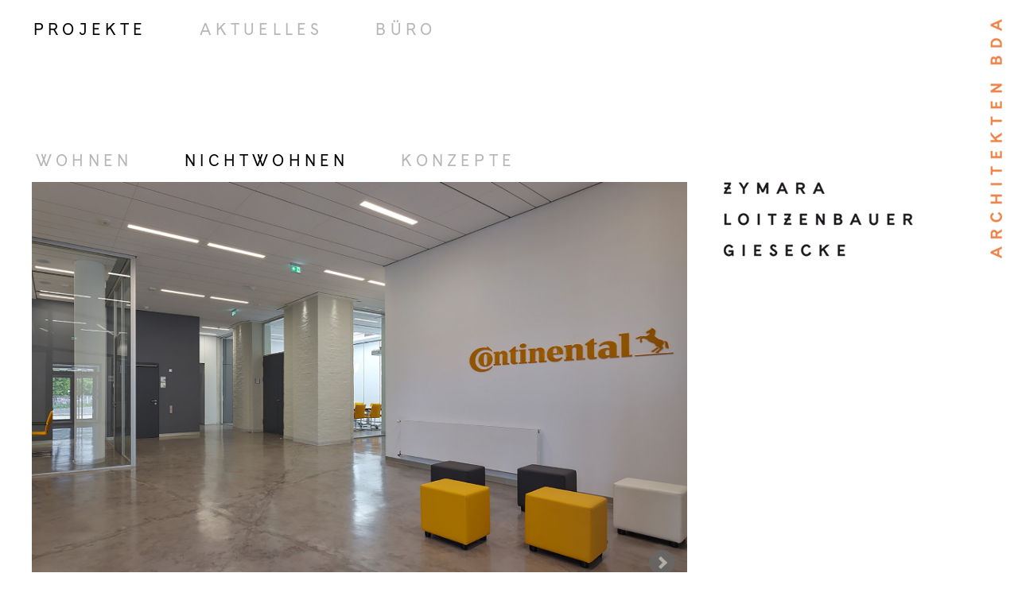

--- FILE ---
content_type: text/html; charset=utf-8
request_url: https://architekten-zlg.de/projekte/nichtwohnen/zuschneiderei-und-expedition/
body_size: 5632
content:
<!DOCTYPE html>
<html lang="de">
<head>

<meta charset="utf-8">
<!-- 
	This website is powered by TYPO3 - inspiring people to share!
	TYPO3 is a free open source Content Management Framework initially created by Kasper Skaarhoj and licensed under GNU/GPL.
	TYPO3 is copyright 1998-2019 of Kasper Skaarhoj. Extensions are copyright of their respective owners.
	Information and contribution at https://typo3.org/
-->



<title>Zymara Loitzenbauer Giesecke: Zuschneiderei und Expedition</title>
<meta name="generator" content="TYPO3 CMS">
<meta name="language" content="de">
<meta name="revisit-after" content="30 days">
<meta name="robots" content="index, follow">
<meta name="author" content="Zymara Loitzenbauer Giesecke Architekten BDA Hannover">
<meta name="publisher" content="architekten-zlg.de">
<meta name="keywords" content="Umbau,Innenarchitektur,Konferenzbereich">
<meta name="description" content="Umbau des Foyers und Konferenzbereichs der Benecke-Kaliko AG in Hannover von Zymara Loitzenbauer Architekten BDA Hannover">
<meta name="date" content="2022-Sep">


<link rel="stylesheet" type="text/css" href="/typo3temp/assets/css/d42b6e1bdf.css?1668422839" media="all">
<link rel="stylesheet" type="text/css" href="/fileadmin/template-zlg-fluid/css/styles.css?1755626864" media="screen">
<link rel="stylesheet" type="text/css" href="/fileadmin/template-zlg-fluid/css/font.css?1588819727" media="screen">
<link rel="stylesheet" type="text/css" href="https://use.fontawesome.com/releases/v5.8.1/css/all.css" media="screen">
<link rel="stylesheet" type="text/css" href="/fileadmin/template-zlg-fluid/css/jquery.bxslider.css?1736116236" media="all">
<link rel="stylesheet" type="text/css" href="/fileadmin/template-zlg-fluid/css/print.css?1588819727" media="print">



<script src="/typo3temp/assets/js/dd82474708.js?1668422839" type="text/javascript"></script>



</head>
<body id="menu-open" class="body-17">

	<div class="wrapper" id="menu-close">
	
		<header role="banner">
		
			<div class="masthead-inner">
				<h1 class="ht">Zymara Loitzenbauer Giesecke Architekten BDA</h1>
	        		<div class="menu-btn">
						<a  class="open" href="#menu-open"><i class="icon-reorder"></i></a>
						<a  class="close" href="#menu-close"><i class="icon-reorder"></i></a>
	            	 </div>
	        		<div class="menu-btn-sub">
						<a  class="open" href="#menu-open-sub"><i class="icon-reorder"></i></a>
						<a  class="close" href="#menu-close-sub"><i class="icon-reorder"></i></a>
	            	 </div>
       		</div>
			
		</header>
		
		
    <!-- Haupt-Inhalt -->
	<p class="logo">
    	<a href="https://www.architekten-zlg.de"><img class="logo" src="/fileadmin/template-zlg-fluid/img/null.png" alt="Logo"></a>
    </p>
	
	
		<div class="content_main">
 		    
			<article class="cf">
				<div class="prj">
				
					<div class="slider">
    
       <div>
		   
           <img src="/fileadmin/user_upload/pics/projekte/benecke/benecke01.jpg" width="1800" height="1117" alt="" />
           <p></p>
           
		</div>	   
    
       <div>
		   
           <img src="/fileadmin/user_upload/pics/projekte/benecke/benecke02.jpg" width="1800" height="1117" alt="" />
           <p></p>
           
		</div>	   
    
       <div>
		   
           <img src="/fileadmin/user_upload/pics/projekte/benecke/benecke03.jpg" width="1800" height="1117" alt="" />
           <p></p>
           
		</div>	   
    
       <div>
		   
           <img src="/fileadmin/user_upload/pics/projekte/benecke/benecke04.jpg" width="1800" height="1117" alt="" />
           <p></p>
           
		</div>	   
    
       <div>
		   
           <img src="/fileadmin/user_upload/pics/projekte/benecke/benecke05.jpg" width="1800" height="1117" alt="" />
           <p></p>
           
		</div>	   
    
       <div>
		   
           <img src="/fileadmin/user_upload/pics/projekte/benecke/benecke06.jpg" width="1800" height="1117" alt="" />
           <p></p>
           
		</div>	   
    
       <div>
		   
           <img src="/fileadmin/user_upload/pics/projekte/benecke/benecke07.jpg" width="1800" height="1117" alt="" />
           <p></p>
           
		</div>	   
    
       <div>
		   
           <img src="/fileadmin/user_upload/pics/projekte/benecke/benecke08.jpg" width="1800" height="1117" alt="" />
           <p></p>
           
		</div>	   
    
       <div>
		   
           <img src="/fileadmin/user_upload/pics/projekte/benecke/benecke09.jpg" width="1800" height="1117" alt="" />
           <p></p>
           
		</div>	   
    
       <div>
		   
           <img src="/fileadmin/user_upload/pics/projekte/benecke/benecke17.jpg" width="1800" height="1117" alt="" />
           <p></p>
           
		</div>	   
    
       <div>
		   
           <img src="/fileadmin/user_upload/pics/projekte/benecke/benecke18.jpg" width="1800" height="1117" alt="" />
           <p></p>
           
		</div>	   
    
       <div>
		   
           <img src="/fileadmin/user_upload/pics/projekte/benecke/benecke11.jpg" width="1800" height="1117" alt="" />
           <p></p>
           
		</div>	   
    
       <div>
		   
           <img src="/fileadmin/user_upload/pics/projekte/benecke/benecke12.jpg" width="1800" height="1117" alt="" />
           <p></p>
           
		</div>	   
    
       <div>
		   
           <img src="/fileadmin/user_upload/pics/projekte/benecke/benecke13.jpg" width="1800" height="1117" alt="" />
           <p></p>
           
		</div>	   
    
       <div>
		   
           <img src="/fileadmin/user_upload/pics/projekte/benecke/benecke14.jpg" width="1800" height="1117" alt="" />
           <p></p>
           
		</div>	   
    
       <div>
		   
           <img src="/fileadmin/user_upload/pics/projekte/benecke/benecke15.jpg" width="1800" height="1117" alt="" />
           <p></p>
           
		</div>	   
    
       <div>
		   
           <img src="/fileadmin/user_upload/pics/projekte/benecke/benecke16.jpg" width="1800" height="1117" alt="" />
           <p></p>
           
		</div>	   
    
       <div>
		   <a href="/projekte/nichtwohnen/euthanasie-gedenkort/">
           <img src="/fileadmin/user_upload/pics/projekte/nextes.png" width="1800" height="1117" alt="" />
           <p></p>
           </a>
		</div>	   
    
</div>
				
				</div>
				
				
				<div class="spalte">
					<nav class="subsub" id="navsubsub">	
					 
					 <!-- Navigation 3.Ebene -->
					 <ul><li><a href="/projekte/nichtwohnen/offenheit-und-diskretion/">Offenheit und Diskretion</a></li><li><a href="/projekte/nichtwohnen/genuss-und-struktur/">Genuss und Struktur</a></li><li><a href="/projekte/nichtwohnen/barkhausen-30/">Barkhausen 3.0</a></li><li><a href="/projekte/nichtwohnen/licht-und-schatten/">Licht und Schatten</a></li><li><a href="/projekte/nichtwohnen/buero-in-der-halle/">Büro in der Halle</a></li><li><a href="/projekte/nichtwohnen/zuschneiderei-und-expedition/" class="active">Zuschneiderei und Expedition</a></li><li><a href="/projekte/nichtwohnen/euthanasie-gedenkort/">Euthanasie-Gedenkort</a></li><li><a href="/projekte/nichtwohnen/gruene-mensa/">Grüne Mensa</a></li><li><a href="/projekte/nichtwohnen/barrierefrei-in-sichtbeton/">Barrierefrei in Sichtbeton</a></li><li><a href="/projekte/nichtwohnen/kinderorte/">Kinderorte</a></li><li><a href="/projekte/nichtwohnen/forsthaus-am-stadtwald/">Forsthaus am Stadtwald</a></li><li><a href="/projekte/nichtwohnen/congress-center/">Congress Center</a></li><li><a href="/projekte/nichtwohnen/lichtkapelle/">Lichtkapelle</a></li><li><a href="/projekte/nichtwohnen/alte-druckerei/">Alte Druckerei</a></li></ul>
					 
				  </nav>
			    </div>
				
				
				
			  <div class="spalte">
				<div class="txt">
					
					<!-- Main Content Area -->
					
<div id="c34" class="frame frame-default frame-type-text frame-layout-0"><header><h3 class="">
				Zuschneiderei und Expedition
			</h3></header><h5>Umbau des Foyers und Konferenzbereichs<br /> Benecke-Kaliko AG<br /> Hannover-Vinnhorst<br /> 2016-2018</h5><p>Im Mai 2018 feierte Benecke-Kaliko sein 300jähriges Firmenjubiläum. Das hannoversche Unternehmen entstand als Wachstuchfabrik, war in der zweiten Hälfte des 20. Jahrhunderts bekannt für seine „Acella“-Duschvorhänge und produziert seit einigen Jahrzehnten Folien und Laminierungen, in erster Linie für die Innenausstattung von Automobilien. Heute ist die Benecke-Kaliko AG als Teil der Benecke Hornschuch Surface Group eine hundertprozentige Tochter der Continental AG.</p><p>Bereits Ende des 19. Jahrhunderts wurde der Firmenstandort vom Judenkirchhof in der Nordstadt nach Vinnhorst verlegt und ein großes, mittlerweile denkmalgeschütztes Werksgebäude errichtet, das in den folgenden Jahrzehnten kontinuierlich erweitert und im Inneren umgebaut wurde. Dieses gründerzeitliche Backsteingebäude beherbergte in der Nähe der Hauptzugänge im Erdgeschoss einen Veranstaltungs- und Vortragsraum aus den 1950er Jahren, das sogenannte Empfangsstudio, das in einem eingeschossigen Werkstatt-Anbau aus dem Jahr 1907 untergebracht war.</p><p>Durch mehrere bauliche Überformungen aus den letzten Jahrzehnten präsentierte sich diese frühere „Zuschneiderei&quot; bis zum Umbau 2018 als hermetisch geschlossener, ausschließlich künstlich belichteter Raum mit eingeschränkter Aufenthaltsqualität.</p><p>Durch den grundlegenden Umbau sollte ein zeitgemäßer, teilbarer und multifunktional nutzbarer Konferenzbereich entstehen, die heute wieder so genannte Zuschneiderei.&nbsp;</p><p>Das dem Studio vorgeschaltete Foyer war als Teil des Treppenraumes – und somit als Rettungsweg – nur bedingt nutz- und möblierbar. Dieser Bereich – in alten Plänen als die „Expedition&quot; des Betriebes bezeichnet – sollte die Doppelfunktion als repräsentatives Entree und als Lounge des Konferenzbereichs erfüllen. Außerdem sollte ein weiterer Besprechungsraum für 6 bis 8 Personen abgetrennt werden, für den heute wieder der alte Name Expedition verwendet wird.</p><p>Unsere funktionale und gestalterische Grundidee bestand in der konsequenten Öffnung des Studios, einer Entkernung und Freilegung der bauzeitlichen Strukturen. Die Lisenen-Backsteinpfeiler wurden wieder sichtbar gemacht und stellen als geschlämmtes Mauerwerk den Bezug zur denkmalgeschützten Außenhülle des Gebäudes her. Durch Abbruch und Neuerrichtung von Trennwänden wurde die raumbildende Pfeileranordnung an zwei Seiten freigestellt und das Foyer L-förmig erweitert. Der Raumabschluss des Foyers erfolgte mit neuen, raumhohen Glaselementen in filigranen Profilen.</p><p>Die alte Zuschneiderei verfügte über drei Glasdächer, von denen noch eines in Originalform über dem abgetrennten Technikraum erhalten ist. Um den Konferenzbereich wieder natürlich belichten zu können, wurden nun in zwei Deckenfelder der bauzeitlichen Stahlträgerdecke zwei neue Lichtdächer eingeschnitten. Um Belichtung und Durchblick nicht zu beeinträchtigen, wurde auch die Expedition mit Glaswänden vom Foyer abgetrennt.</p><p>Sämtliche Lichtdächer und Verglasungen sind mit Sichtschutz- und Verdunkelungsjalousien ausgestattet.<br /><br /> Die Nord- und Ostwand der Zuschneiderei erhielt eine Vorsatzschale mit veredelter Oberfläche für Beamer-Projektionen.</p><p>In der Mittelachse ist eine schallschutztechnisch wirksame, mobile Raumtrennwand platziert, die sich wandbündig parken lässt. Vorsatzschalen und Raumtrennwand wurden mit Magnettafelfunktion für Gruppenarbeiten ausgestattet.</p><p>Durch klapp- und stapelbare Möblierung lässt sich die Zuschneiderei flexibel als Konferenz- und Besprechungsräume oder als Seminar- und Veranstaltungssaal nutzen, der je nach Bestuhlung bis zu ca. 50 Personen aufnehmen kann.</p><p>Das nicht benötigte Mobiliar findet Platz in einem abgetrennten, zweiseitig erschlossenen Lagerraum; in der Zuschneiderei selbst sind zwei Wandschränke für kleinteiliges Technik- und Seminar-Zubehör eingebaut.</p><p>Auf dem Flachdach der Zuschneiderei wurde die neue Lüftungszentrale installiert.</p><p>Durch die freigestellten Pfeiler und die Glaswände - sie ermöglichen diagonale Durchblicke - erhielt das Foyer eine neue, transparente Großzügigkeit und einen zweiseitigen Tageslichteinfall.</p><p>Die Pfeilernischen können für Caterings möbliert werden; außerdem steht ein Klapp-Wandboard zur Verfügung. Als ständige Möblierung ist nur eine Hockergruppe vor dem neuen Großbildschirm vorgesehen; bei Bedarf kann das Foyer mit Stehtischen möbliert werden.</p><p>Möglich wird diese Foyernutzung durch eine Brandschutztür mit Feststellanlage, die den Treppenraum vom Foyer abschottet. Die Türanlagen der beiden Eingangs-Windfänge wurden im Zuge der Umbaumaßnahmen in Abstimmung mit dem Denkmalschutz ebenfalls ersetzt.</p><p>Zwei wichtige, raumprägende Gestaltungsmerkmale kennzeichnen Boden und Decke:</p><p>Im neuen hellgrauen Spachtelbelag des Foyers mit seiner „veredelten Industrieanmutung“ sind schräg verlaufende schlanke Edelstahl-Profile sichtbar: Diese Linien zeichnen die sich hier kreuzenden Wegstrecken nach, versinnbildlichen das Netzwerk eines weltweit agierenden Unternehmens („Expedition&quot;), können aber auch als Schnitt- oder Prägemuster gedeutet werden („Zuschneiderei&quot;).</p><p>Die Meeting- und Konferenzbereiche sind mit einem hellgrauen, elastischen Kautschukbelag belegt.</p><p>Die weiße Akustikdecke läuft hingegen wandparallel in einer Richtung und betont mit ihren unterschiedlich breiten, durchlaufenden Profilfugenabständen den räumlichen Zusammenhang zwischen Foyer, Zuschneiderei und Expedition. Lichtelemente und Lüftungs-Schlitzdurchlässe sind linear und bündig integriert, um eine ruhige Gesamtwirkung trotz rhythmisierter Plattenbreiten zu gewährleisten. Die Decke erinnert an ein Barcode-Muster, das hier für Kommunikation, Informationsaustausch und Präzision steht.</p><p>Die eisengrauen, glatten Holztürelemente nehmen Bezug zur vorhandenen Farbgebung im Gebäude und unterstreichen die kühl-sachliche Anmutung. Der mittelgrau gefasste Körper der – ebenfalls umgebauten – WC-Anlage wiederum schafft als dunkler Hintergrund eine angenehme Aufenthaltsqualität in Foyer und Meeting-Raum; die melonengelbe Farbigkeit der Möblierungselemente greift die CI-Farbe der Konzernmutter Continental auf und setzt wichtige Farbakzente.</p><p><strong>Bauherrin</strong><br /> Benecke-Kaliko AG<br /> Benecke-Hornschuch Surface Group<br /> Continental AG</p><p><strong>Nutzfläche</strong><br /> 268 m²</p><p>&nbsp;&nbsp;</p><p>Fotos: Klemens Ortmeyer<br /> Visualisierung: Jan Philipp Drude</p></div>


					
					</div>
				</div>
				
 			</article>
			
        </div>
	<!-- /Haupt-Inhalt -->
	
	
	
	<!-- Navigation -->
   	<nav class="main" id="navmain">
	<div class="navbar">

	  <div class="gp"><a href="/projekte/wohnen/rundum-farbe/" class="active">Projekte</a><div class="subnav"><div class="subnav-content"><a href="/projekte/wohnen/rundum-farbe/">Wohnen</a><a href="/projekte/nichtwohnen/offenheit-und-diskretion/" class="active">Nichtwohnen</a><a href="/projekte/konzepte/turmschanzenstrasse-magdeburg/">Konzepte</a></div></div><a href="/aktuelles/aktuell/241225-frohes-fest/">Aktuelles</a><a href="/buero/profil/leistungen/">Büro</a></div>
	 
	 <div class="subnav"><div class="kp"><button class="subnavbtn" style="text-transform:uppercase; letter-spacing: 0.26em;">Projekte <i class="fa fa-caret-down"></i></button><div class="subnav-content"><a href="/projekte/wohnen/rundum-farbe/">Wohnen</a><a href="/projekte/nichtwohnen/offenheit-und-diskretion/" class="active">Nichtwohnen</a><a href="/projekte/konzepte/turmschanzenstrasse-magdeburg/">Konzepte</a></div></div></div>
	 <div class="kp"><a href="/aktuelles/aktuell/241225-frohes-fest/">Aktuell</a><a href="/aktuelles/archiv/310723-haus-in-jeinsen-fertiggestellt/">Archiv</a></div>
	 <div class="subnav"><div class="kp"><button class="subnavbtn" style="text-transform:uppercase; letter-spacing: 0.26em;">Büro <i class="fa fa-caret-down"></i></button><div class="subnav-content"><a href="/buero/profil/leistungen/">Profil</a><a href="/buero/partner/">Partner</a><a href="/buero/team/">Team</a><a href="/buero/kontakt/">Kontakt</a></div></div></div>
 
	  
	 </div>
	 </nav>
 	<!-- /Navigation -->
	
	
	<!-- Fuss -->
	<footer> 
		<nav class="foot" id="navfoot">	
		<ul><li><a href="/footer/datenschutz/">Datenschutz</a></li><li><a href="/footer/impressum/">Impressum</a></li></ul>
		</nav>
		<p>2026 © Zymara Loitzenbauer Giesecke Architekten BDA</p>
	</footer>
	<!-- /Fuss -->
	
	
</div><!-- /Wrapper -->




<script>
/*! A fix for the iOS orientationchange zoom bug. Script by @scottjehl, rebound by @wilto.MIT / GPLv2 License.*/(function(a){function m(){d.setAttribute("content",g),h=!0}function n(){d.setAttribute("content",f),h=!1}function o(b){l=b.accelerationIncludingGravity,i=Math.abs(l.x),j=Math.abs(l.y),k=Math.abs(l.z),(!a.orientation||a.orientation===180)&&(i>7||(k>6&&j<8||k<8&&j>6)&&i>5)?h&&n():h||m()}var b=navigator.userAgent;if(!(/iPhone|iPad|iPod/.test(navigator.platform)&&/OS [1-5]_[0-9_]* like Mac OS X/i.test(b)&&b.indexOf("AppleWebKit")>-1))return;var c=a.document;if(!c.querySelector)return;var d=c.querySelector("meta[name=viewport]"),e=d&&d.getAttribute("content"),f=e+",maximum-scale=1",g=e+",maximum-scale=10",h=!0,i,j,k,l;if(!d)return;a.addEventListener("orientationchange",m,!1),a.addEventListener("devicemotion",o,!1)})(this); 
</script>


</body>
</html>
<script src="/fileadmin/template-zlg-fluid/js/jquery-3.1.1.min.js?1588819727" type="text/javascript"></script>
<script src="/fileadmin/template-zlg-fluid/js/jquery.bxslider.js?1735916713" type="text/javascript"></script>
<script src="/fileadmin/template-zlg-fluid/js/zlg.js?1735828254" type="text/javascript"></script>



</body>
</html>

--- FILE ---
content_type: text/css; charset=utf-8
request_url: https://architekten-zlg.de/fileadmin/template-zlg-fluid/css/styles.css?1755626864
body_size: 2869
content:
body,
body div,
span,
object,
iframe,
h1,
h2,
h3,
h4,
h5,
h6,
p,
blockquote,
pre,
abbr,
address,
cite,
code,
del,
dfn,
em,
img,
ins,
kbd,
q,
samp,
small,
strong,
sub,
sup,
var,
b,
i,
dl,
dt,
dd,
ol,
ul,
fieldset,
form,
label,
legend,
table,
caption,
tbody,
tfoot,
thead,
tr,
th,
td,
article,
aside,
figure,
footer,
header,
hgroup,
menu,
nav,
section,
time,
mark,
audio,
video,
article,
aside,
figure,
footer,
header,
hgroup,
nav,
section {
  display: block;
}
img {
 max-width: 150%;
}
html {
  font-size: 10px;
  -webkit-tap-highlight-color: rgba(0, 0, 0, 0);
}
body {
  font-size: 12px;
  line-height: 1.4;
  color: #000;
  background-color: #fff;
}

* {
	margin: 0; padding: 0;
}


h1,
h2,
h3,
h4,
h5,
h6,
.h1,
.h2,
.h3,
.h4,
.h5,
.h6 {
  font-weight: 500;
  text-transform: uppercase;
  letter-spacing: 0.28em;
}


.logo img { 
	-ms-interpolation-mode: bicubic; 
	position: absolute;
	float: right; 
	right: 10px;
	width: 300px;
	margin: -40px 10px 0 0;
	background: transparent url(../img/logo.png) right top no-repeat;
	background-size: 300px;
	z-index: 999;
	}
}
	
/* For modern browsers */
	.cf:before,
	.cf:after {
		content:"";
		display:table;
	}

	.cf:after {
		clear:both;
	}
	
/* For IE 6/7 (trigger hasLayout) */
	.cf {
	    zoom:1;
	}
	
	.ht { /* hide text */
	overflow: hidden;
	}
	
	h2 {
	  font-size: 20px;
	  line-height: 0.9em;
	  margin-bottom: 1em;
	}	
	
	h3 {
		font-size: 1.5em;
		margin: 3% 0 2% 0;
		}
		
	h4 {
		font-size: 1.2em;
		margin: 0 0 2% 0;
		letter-spacing: 0.23em;
		}
	
	h5 {
		font-size: .95em;
		margin: 8% 0 8% 0;
		letter-spacing: 0.2em;
	}
	
	p {
		margin: 0 0 15px 0;
	}
	
	a {
 		 color: #b6b6b6;
		 text-decoration: none;
	}
	
	a:hover, a:active {
		  color: #000;
	}
	.txt a {
 		 color: #000;
		 text-decoration: underline;
	}
	
	.txt a:hover {
		  color: #b6b6b6;
	}	

	.active {
		  color: #000;
	}
	
	ul {
		margin-left: 0px;
	}
	

	.wrapper {
		border: none;
		margin: 0;
		width: 100%;
		position:relative;
	}
	
	h1 {
		display:none;
	}
	
	
	article { 
		margin: 0 25px 90px 25px;
		text-align:left;
		font-size: 1.5em;
	}
	

	.txt {
		width: 90%;
	}

	.txt ul {
		margin-left: 25px;
	}
	
	.txt li {
		list-style-type: square;
		margin-bottom: 10px;
	}
	
	dd { 
		display:none;
		background: #FFF;
		padding: 10px;
		width: 100%;
		transition: 0.4s;
		color: #000;
	}

	dt { 
		background: #eee;
		display: table;
		padding: 10px;
		width: 100%;
		transition: 0.4s;
	}	
	
	.akkord a {
		color: #000;
	}
	
	.akkord a:hover {
		color: #808080;
	}
	
 .akkord a.closed:after {
		content: '\0271A'; /* Unicode character */
		font-size: 10px;
		float: right;
		margin-left: 7px;
		margin-top: 7px;
		color: #808080;
}

.akkord a.open:after {
		content: "\2716"; /* Unicode character */
		font-size: 10px;
		float: right;
		margin-left: 7px;
		margin-top: 7px;
		color: #808080;
  }
	
	.foot ul {
		position: absolute;
		bottom: 5px;
		margin: 0 auto 0 25px;
		font-size: 1em;
		padding-bottom: 15px;
	}
	
	footer p {
		display: none;
	}
	
	embed,
	object,
	video {
		max-width: 100%;
	}
	
/* Navigation ----------------------------------------------------------------------------------------------------------------------------------------------------- */


	nav ul a {
		padding: .5em 1em;
		text-decoration: none;
		-moz-transition: color .3s ease;
		-webkit-transition: color .3s ease;
		transition: color .3s ease;
	}

	nav.main {
		position: absolute;
		z-index:1;
	}
	
	nav.main {
		top: 20px;
	}
	
	nav.main h2 {
		padding: 0 16px;
		display:none;
	}

	
	nav.main ul li, nav.foot ul li, .subnav, .subnav-content, .navbar a {
		padding: 0px 8px 0px 0px;
		margin: 0px 10px 0px 0px;
		height: auto;
	#	display: inline-block;
		float: left;
	}

	nav.main ul li a, nav.foot ul li a, .subnav, .subnav-content, .navbar a {
	#	display: inline;
		padding: 0;
		text-decoration:none;
		text-transform:uppercase;
		letter-spacing: 0.26em;
		margin-right: 22px;
	}	
	
	nav.subsub ul li a {
		display: block;
		padding: 0;
		margin: 0;
		text-decoration:none;
		text-transform:uppercase;
		letter-spacing: 0.26em;
		margin-right: 20px;
	}
	
	.foot .active {
		display: inline;
		padding: 0;
		text-decoration:none;
		text-transform:uppercase;
		letter-spacing: 0.26em;
		margin-right: 22px;
	}

	nav.main ul li a {
		  font-size: 1.2em;
	}

	nav.subsub  {
		  font-size: .95em;
		  margin-top: 2%;
	}
	


/* kleiner BS */
@media only screen and (max-width: 67em) {

.wrapper {
		padding-top: 1px /*collapsing margins verhindern*/;
		position: relative;
	}

	article { 
		text-align:left;
		font-size: 1.5em;
		width: 100%;
		z-index:1;
		background-color: #FFF
	}

	.logo img { 
		width: 300px;
		padding: 0 0 150px 0;
		margin: 0 5px 0 0;
		z-index: 1;
		background: transparent url(../img/logo-k.png) right top no-repeat;
		background-size: 300px;
	}
	

	.prj img {
		margin: 175px 0 0 -25px;
		width: 100%;
	}
	
	
	.txt {
		width: 85%;
	}
	
	.subsub li {
		list-style-type: none;
		margin-bottom: 0;
	}
	
	a.gb, .gp {
		display: none;
	}
	
	
	nav.foot li a{
		display: inline;
		font-size: 1.5em;
	}

	.foot ul  {
		padding: 0;
	}
	 
	
	header[role="banner"] {
		text-align: center;
	}
	
	.masthead-inner {
		margin-left: auto;
		margin-right: auto;
		padding: 1.5rem 0 0;
		position: relative;
	}

	
	.menu-btn {
		display: block;
		position: absolute;
		left: 0.8rem;
		top: 2rem;
		z-index: 999;
	}
	
	.menu-btn a {
		background: transparent url(../img/menu-b.png) center no-repeat;
		background-size: 40%;
		border: 1px solid #666;
		-webkit-border-radius: 2px;
		-moz-border-radius: 2px;
		border-radius: 3px;
		padding: 8px;
		color: #666;
		display: block;
		font-size: 18px;
		height: 2rem;
		margin-left: 12px;
		text-decoration: none;
		width: 2rem;
	}
	
	.menu-btn a:hover {
		background: transparent url(../img/menu-g.png) center no-repeat;	
		background-size: 40%;
	}
	
	a.open {
		display: block;
	}
  
	a.close,
	#menu-open:target a.open {
		display: none;
	}
	
	#menu-open:target a.close {
		display: block;
		background: transparent url('../img/exit-b.png') center no-repeat;
		background-size: 40%;
	}

	#menu-open:target a:hover.close {
		background: transparent url('../img/exit-g.png') center no-repeat;
		background-size: 40%;
	}

	.kp, .subnav-content,  {
		display: block;
	}

	.navbar {
		overflow: hidden;
		background-color: #333;
		width: 100%;
		z-index:995;
	}

	.navbar a {
		color: white;
		text-align: center;
		padding: 14px 18px;
		text-decoration: none;
		font-size: 16px;
	}

	.subnav {
		float: left;
		overflow: hidden;
	}

	.subnavbtn {
		border: none;
		outline: none;
		color: white;
		padding: 16px 16px;
		background-color: inherit;
		font-size: 16px;
		font-family: inherit;
		margin: 0;
		}
		
	.navbar a:hover, .subnav:hover .subnavbtn {
		background-color: #666;
	}

	.subnav-content {
		display: none;
		position: absolute;
		left: 0;
		background-color: #999;
		width: 100%;
		z-index: 999;
	}

	.subnav-content a {
		float: left;
		color: white;
		text-decoration: none;
	}

	.subnav-content a:hover {
		background-color: #eee;
		color: black;
	}

	.subnav:hover .subnav-content {
		display: block;
	} 


	nav.main {
		height: 0em;
		overflow: hidden;
		position: absolute;
		width: 100%;
		top: 0px;
	} 
	
 
 	nav, 
	header[role="banner"] {
		-webkit-transition: .5s;
		transition: .5s;
	}
	

	nav ul a {
		display: block;
		font-weight: lighter;
	} 

	#menu-open:target nav {
		height: 12.575em;
	}

	#menu-open:target header[role="banner"] {
		margin-top: 12.575em;
	}

	

	a.popup:hover span {
		visibility:hidden;
	} 
	
	nav.subsub {
	width: 85%;
		margin-bottom: 50px;
		}	
		
	.foot {
		position: fixed;
		bottom: 0;
		z-index:-5;
		display: inline-block;
	}

	h3 {
		
		font-size: 1.1em;
		margin-bottom: 20px;
	}
}

/* ganz kleiner BS */
@media only screen and (max-width: 34em) {

	.logo img { 
		width: 250px;
		background-size: 250px;
	}
	

	.prj img {
		margin-top: 145px;
	}

	.navbar a {
		padding: 10px 6px 12px 12px;
		font-size: 12px;
	}

	.subnav {
	  float: left;
	  overflow: hidden;
	}

	.subnavbtn {
	  padding: 12px 6px 12px 12px;
	  font-size: 12px;
	}
	
	nav.subsub {
		font-size: 85%;
		letter-spacing: 0em;
		line-height: 1.5em;
	}
	
	#menu-open:target nav {
		height: 13em;
	}

	#menu-open:target header[role="banner"] {
		margin-top: 13em;
	}
	
	.spalte .subsub {
		margin-top: calc(60% - 470px);
	}
	
}

/* kleiner mobiler BS */
@media only screen and (max-device-width: 480px) {

	.logo img { 
		width: 480px;
		padding: 0 0 150px 0;
		margin: 0 5px 0 0;
		z-index: 1;
		background: transparent url(../img/logo-k.png) right top no-repeat;
		background-size: 480px;
	}
	
	.prj img {
		margin: 285px 0 0 -25px;
		width: 100%;
	}
	
		.menu-btn a {
		background-size: 40%;
		border: 1px solid #666;
		-webkit-border-radius: 2px;
		-moz-border-radius: 2px;
		border-radius: 3px;
		padding: 28px;
		color: #666;
		display: block;
		font-size: 18px;
		height: 2rem;
		margin-left: 12px;
		text-decoration: none;
		width: 3rem;
	}
	
	a.open {
		display: block;
	}
  
	a.close,
	#menu-open:target a.open {
		display: none;
	}
	
	#menu-open:target a.close {
		display: block;
		background: transparent url('../img/exit-b.png') center no-repeat;
		background-size: 40%;
	}

	#menu-open:target a:hover.close {
		background: transparent url('../img/exit-g.png') center no-repeat;
		background-size: 40%;
	}

	.kp  {
		display: block;
	}
	


	.navbar {
		overflow: hidden;
		background-color: #FFF;
		width: 100%;
		z-index:995;
	}

	.navbar a {
		color: #666;
		text-align: left;
		padding: 14px 18px;
		text-decoration: none;
		font-size: 6em;
		width: 100%;
	#			border-bottom: 1px dotted #999;
		letter-spacing: .3em;
	}
	

	.subnav {
		float: left;
		overflow: hidden;
	}
	

	.subnavbtn {
		border: none;
		outline: none;
		color: #666;
		padding: 16px 16px;
		background-color: inherit;
		font-size: 6em;
		font-family: inherit;
		text-align: left;
		margin: 0;
#		border-bottom: 1px dotted #999;
    letter-spacing: .3em;
		}
		
	.navbar a:hover, .subnav:hover .subnavbtn {
		background-color: #FFF;
	}

	.subnav-content {
		display: none;
		position: relative;
		left: 0;
		margin-top: 0.1em;
		background-color: #999;
		z-index: 999;
		border-bottom: 1px dotted #FFF;

	}

	.subnav-content a {
		float: left;
		color: white;
		text-decoration: none;
	}


	.subnav:hover .subnav-content {
		display: block;
	} 
	

  nav.main {
	display: grid;
    height: 0em;
    left: 0;
    margin: 0;
    overflow: hidden;
    position: absolute;
    top: 0;
    width: 100%;
	font-size: 0.9rem;
  }
 
   nav.main ul {
    border: none;
    overflow: hidden;
    padding: .5em;
  }
  
 	nav, 
	header[role="banner"] {
		-webkit-transition: .5s;
		transition: .5s;
	}
	

	nav ul a {
		display: block;
		font-weight: lighter;
	} 

	#menu-open:target nav {
		height: 95.575em;
	}

	#menu-open:target header[role="banner"] {
		margin-top: 95.575em;
	}
	
	
}


/* Grosser BS */
@media only screen and (min-width: 67em) {
 
	.wrapper {
		margin-top: 20px;
	}
 
	article {
		margin-left: 45px;
	}

	.button a {
		width: 100%;
	}
	
	.menu-btn {
		display: none;
	}
	
	header[role="banner"] {
		border-top: .175em solid transparent;
		padding-left: 5%;
		padding-right: 5%;
		padding-bottom: 3.5em;
		z-index: -1;
	}
	
	header[role="banner"] h1 {
		height: 0;
		line-height: 0;
		margin: 0 auto;
		padding-bottom: 12%;
		max-width: 30.8641975309%;
		text-indent: -9999px;
	}

	nav.main, nav.sub, nav.foot {
		display: table-header-group;
	}
	
	nav.main h2 {
    /* visibility hidden; */
  
		border: 0;
		clip: rect(0 0 0 0);
		height: 1px;
		margin: -1px;
		overflow: hidden;
		padding: 0;
		width: 1px;
	}

	a.gp {
		display: none;
	}	
	
	footer {
		margin-left: 20px;
		margin-top: 150px;
		font-size: 1.1em;
	}
	

	.navbar {
		overflow: hidden;
		margin: -15px 0 0 0;
		padding:0;
	}

	.navbar a {
		text-align: left;
		padding: 18px 22px;
		text-decoration: none;
		font-size: 20px;
	}


	.subnavbtn {
		border: none;
		outline: none;
		padding: 18px 22px;
		background-color: inherit;
		font-size: 20px;
		font-family: inherit;
		margin: 0;
	}

	.kp {
		display: none;
	}


	.subnav-content {
		position: absolute;
		top: 150px;
		left: 3px;
		width: 200%;
		z-index: 1;
	}


	i.fa {
		display: none;
	}

	nav.main  {
		border: none;
		font-size: 1.5em;
		margin-left: 20px;
		font-size: 25px;
		margin-top: -20px;
	}
	
	nav.foot {
		font-size: 1.2em;
	}
	

	
	nav.main ul, nav.foot ul {
		display: table;
		float:left;
		border:0;
	}

	div.table {
		display: table;
		width: calc(100% - 10px);
		border: none;
		padding: 0px;
	}
 
	div.spalte { 
		display: table-cell;
		border: none;
		padding: 0px;
		width: 50%;
	}


	nav.subsub ul {
		width: 95%;
	}	

	nav.subsub li {
		display: inline; 
		white-space: pre-wrap;
		}
	
	nav.main li, nav.foot li {
		border: none;
		display: table-cell;
	}
  
	nav.main ul li a, nav.foot ul li a {
		border: none;
		font-weight:normal;
		margin:0;
		text-align:right;
		padding:0;
	}
	
    nav.main li:last-child a {
		border: none;
	}
	
	
	nav.main .active a {
		position: relative;
	}
	
	nav.main .active a:after {
		background: #666666 50% bottom no-repeat;
		background-size: 100% 100%;
		content: " ";
		left: 2%;
		position: absolute;
	}

	
	.subnavbtn a {
		background: #FFF 50% bottom no-repeat;
		background-size: 100% 100%;
		left: 2%;
		position: absolute;
	}
  
  
    nav.foot li:last-child a {
		border: none;
	}
	

	a.popup img {
		top: 200px;	
		border: none;
	}
	
	.logo img { 
		width: 350px;
		height: 350px;
		background-size: 350px;
	}


	.prj img {
		margin-top: 165px;
		margin-left: -5px;
		width: calc(98% - 350px);
	}

}

/*------ CSS TS ------------------------------------------------------------------------------------------------------------------------------------------------------ */

strong { display: inline;}

.prj {
    border: 0;
    overflow: hidden;
    min-height: 690px;
    margin: -15px 12px 30px -5px;
   } 



--- FILE ---
content_type: text/css; charset=utf-8
request_url: https://architekten-zlg.de/fileadmin/template-zlg-fluid/css/font.css?1588819727
body_size: 251
content:
@font-face {
	font-family:'CadizWeb';
	src: url('../fonts/CadizWeb-Regular.eot'); /* IE9 Compat Modes */
	src: url('../fonts/CadizWeb-Regular.eot?#iefix') format('embedded-opentype'), /* IE6-IE8 */
	     url('../fonts/CadizWeb-Regular.woff2') format('woff2'), /* Super Modern Browsers */
         url('../fonts/CadizWeb-Regular.woff') format('woff'); /* Pretty Modern Browsers */
	font-weight: 400;
	font-style: normal;
	font-stretch: normal;
	unicode-range: U+000D-FB04;
}

body{
	/* #margin: 6vh; */
    font-family: 'CadizWeb', Arial, sans-serif;
	font-weight: 400;
	font-style: normal;
	/* #font-size: 4vh;
	    #line-height: 1.1; */
    -moz-osx-font-smoothing: grayscale;     /* optimize font rendering */
    -webkit-font-smoothing: antialiased;    /* apply font anti-aliasing */
    text-rendering: optimizeLegibility;     /* emphasizes in legibility over rendering speed */
	-moz-font-feature-settings:"kern" 1;    /* turn on kerning, highly recomened */ 
    -ms-font-feature-settings:"kern" 1;     /* turn on kerning, highly recomened */ 
    -o-font-feature-settings:"kern" 1;      /* turn on kerning, highly recomened */
    -webkit-font-feature-settings:"kern" 1; /* turn on kerning, highly recomened */
    font-feature-settings:"kern" 1;         /* turn on kerning, highly recomened */
    font-kerning: normal;                   /* turn on kerning, highly recomened */

    font-feature-settings: "liga" on;       /* ligatures: on or off */
    font-feature-settings: "dlig" off;      /* discretionary-ligatures: on or off */
    font-feature-settings: "onum" off;      /* old-style-figures: on or off */
    font-feature-settings: "lnum" off;      /* lining-figures: on or off */
    font-feature-settings: "ss01" off;      /* alternate glyphs: on or off */
}


--- FILE ---
content_type: text/css; charset=utf-8
request_url: https://architekten-zlg.de/fileadmin/template-zlg-fluid/css/print.css?1588819727
body_size: 818
content:
body,
body div,
span,
object,
iframe,
h1,
h2,
h3,
h4,
h5,
h6,
p,
blockquote,
pre,
abbr,
address,
cite,
code,
del,
dfn,
em,
img,
ins,
kbd,
q,
samp,
small,
strong,
sub,
sup,
var,
b,
i,
dl,
dt,
dd,
ol,
ul,
fieldset,
form,
label,
legend,
table,
caption,
tbody,
tfoot,
thead,
tr,
th,
td,
article,
aside,
figure,
footer,
header,
hgroup,
menu,
nav,
section,
time,
mark,
audio,
video,
article,
aside,
figure,
footer,
header,
hgroup,
nav,
section {
  display: block;
}
html {
  font-size: 10px;
}
body {
  font-size: 12px;
}

* {
	margin: 0; padding: 0;
}


h1,
h2,
h3,
h4,
h5,
h6,
.h1,
.h2,
.h3,
.h4,
.h5,
.h6 {
	font-weight: lighter;
	text-transform: uppercase;
	letter-spacing: 0.28em;
}


.logo img { 
	-ms-interpolation-mode: bicubic; 
	position: absolute;
	float: right; 
	right: 10px;
	width: 300px;
	margin: 0 10px 0 0;
	background: transparent url(../img/logo.png) right top no-repeat;
	background-size: 300px;
	z-index: 999;
	}
}
	
/* For modern browsers */
	.cf:before,
	.cf:after {
		content:"";
		display:table;
	}

	.cf:after {
		clear:both;
	}
	
/* For IE 6/7 (trigger hasLayout) */
	.cf {
	    zoom:1;
	}
	
	.ht { /* hide text */
	overflow: hidden;
	}
	
	h2 {
	  font-size: 20px;
	  line-height: 0.9em;
	  margin-bottom: 1em;
	}	
	
	h3 {
		font-size: 1.5em;
		}
		
	h4 {
		font-size: 1.2em;
		letter-spacing: 0.23em;
		}
	
	h5 {
		font-size: .95em;
		letter-spacing: 0.2em;
	}
	
	a {
		color: #000;
		text-decoration: none;
	}

	.wrapper {
		border: none;
		margin: 0;
		width: 100%;
		position:relative;
	}
	
	
	article { 
		margin: 0 25px 90px 25px;
		text-align:left;
		font-size: 1.5em;
	}

    /* Print ----------------------------------------------------------------------------------------------------------------------------------------------------- */
	
@media print {

	
	/* font-family for print view */
	* {font-family: 'CadizWeb',Tahoma,sans serif; background-color: transparent;}


	body {
		font-size: .8em; 
		color:#000;
		line-height: 1.4;
		word-spacing:1.1pt;
		letter-spacing:0.2pt; 
		width:100% !important;
		margin:0 !important;
		padding:0 !important; 
	}
	
	h1 {
		margin: 20px 0 150px 25px;
		font-size: 1.5em;
		display: block;
	}
	
	
	h2 {
		font-size: 20px;
		margin-bottom: 1em;
	}	
	
	h3, h4, h5 {
		letter-spacing: 0.28em;
		font-weight: lighter;
		line-height: 0.9em;
		margin: 0 0 2% 0;
	}

	h3 {
		font-size: 1.5em;
		margin-top: 5%;
	}
		
	h4 {
		font-size: 1.2em;
	}
	
	h5 {
		font-size: 1em;
		margin-bottom: 1%;
	}
		
	.logo:after {
		content: url(../img/logo-m.png);
		position: absolute;
		top: -50px;
		right: 60px;
		width: 200px;
	}
	

	.prj {
		float: left;
		margin: 20px 0 20px 0;
	}
	
	img {
		width: 950px;
	}

	.slider {
		width: 100%;
		margin-top: 40px;
	}
	
	.txt ul {
		margin-left: 25px;
	}
	
	.txt li {
		list-style-type: square;
		margin: 0;
		padding-bottom: 15px;
		line-height: 1em;
	}	

	
	p {
		margin-bottom: 5px;
		line-height: 1.5em;
		font-size: 1.2em;
		font-weight: lighter;
	}
	
	.main, .sub, .subsub, .foot {
		display: none;	
	}
	

	footer p {
		display: inline;
		margin: 0 0 0 25px;
	}
}



--- FILE ---
content_type: application/javascript; charset=utf-8
request_url: https://architekten-zlg.de/fileadmin/template-zlg-fluid/js/zlg.js?1735828254
body_size: 132
content:

$(document).ready(function() {

    $('img').each(function(){
        $(this).removeAttr('width')
        $(this).removeAttr('height');
    });

	$('.slider').bxSlider({
        slideWidth: 1800,
		slideMargin: 40,
		speed: 500,
        captions: true,
		infiniteLoop: false,
		hideControlOnEnd: true,
		autoHover: true,
		autoDelay: 200
    });

    if(window.navigator.userAgent.toLowerCase().indexOf("chrome") > 0) {
      $("body").on("mousedown", ".bx-viewport a", function() {
        if($(this).attr("href") && $(this).attr("href") != "#") {
            window.location=$(this).attr("href");
        }
      });
    }

});

$(document).ready(function(){
	$("dt").click(function(){ // trigger
		$(this).next("dd").slideToggle("fast"); // blendet beim Klick auf "dt" die nächste "dd" ein.
		$(this).children("a").toggleClass("closed open"); // wechselt beim Klick auf "dt" die Klasse des enthaltenen a-Tags von "closed" zu "open".
	});
});